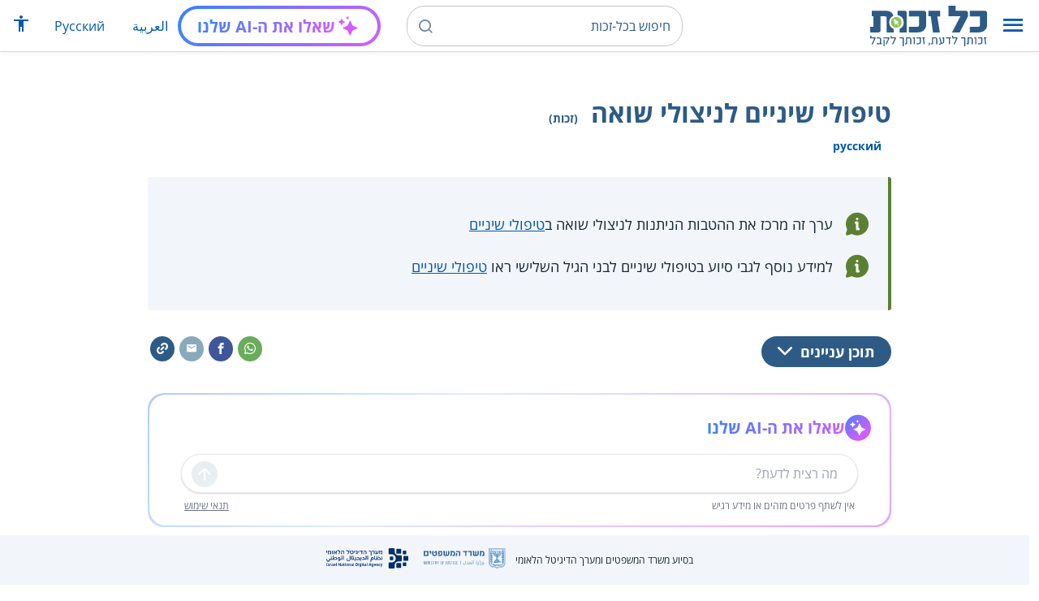

--- FILE ---
content_type: text/html; charset=UTF-8
request_url: https://www.kolzchut.org.il/he/%D7%98%D7%99%D7%A4%D7%95%D7%9C%D7%99_%D7%A9%D7%99%D7%A0%D7%99%D7%99%D7%9D_%D7%9C%D7%A0%D7%99%D7%A6%D7%95%D7%9C%D7%99_%D7%A9%D7%95%D7%90%D7%94
body_size: 13991
content:
<!DOCTYPE html>
<html class="client-nojs" lang="he" dir="rtl">
<head>
<meta charset="UTF-8"/>
<title>טיפולי שיניים לניצולי שואה (זכות) – כל-זכות</title>
<script>document.documentElement.className="client-js";RLCONF={"wgBreakFrames":!0,"wgSeparatorTransformTable":["",""],"wgDigitTransformTable":["",""],"wgDefaultDateFormat":"dmy","wgMonthNames":["","ינואר","פברואר","מרץ","אפריל","מאי","יוני","יולי","אוגוסט","ספטמבר","אוקטובר","נובמבר","דצמבר"],"wgRequestId":"51d35dcdc604e368261a6f41","wgCSPNonce":!1,"wgCanonicalNamespace":"","wgCanonicalSpecialPageName":!1,"wgNamespaceNumber":0,"wgPageName":"טיפולי_שיניים_לניצולי_שואה","wgTitle":"טיפולי שיניים לניצולי שואה","wgCurRevisionId":571648,"wgRevisionId":571648,"wgArticleId":10965,"wgIsArticle":!0,"wgIsRedirect":!1,"wgAction":"view","wgUserName":null,"wgUserGroups":["*"],"wgCategories":["חסר דגש ממשל","זכויות","זכויות ניצולי שואה","טיפולי שיניים","זיקנה והזדקנות","בריאות ומחלות"],"wgPageContentLanguage":"he",
"wgPageContentModel":"wikitext","wgRelevantPageName":"טיפולי_שיניים_לניצולי_שואה","wgRelevantArticleId":10965,"wgIsProbablyEditable":!1,"wgRelevantPageIsProbablyEditable":!1,"wgRestrictionEdit":[],"wgRestrictionMove":[],"egMapsScriptPath":"/w/he/extensions/Maps/","egMapsDebugJS":!1,"egMapsAvailableServices":["leaflet","googlemaps3"],"egMapsLeafletLayersApiKeys":{"MapBox":"","MapQuestOpen":"","Thunderforest":"","GeoportailFrance":""},"wgWrCanonicalTitle":"טיפולי שיניים לניצולי שואה","wgIsMobile":!1,"wgMobileDetectDeviceType":"desktop","wgPopupsReferencePreviews":!1,"wgPopupsConflictsWithNavPopupGadget":!1,"wgLanguageLinks":{"en":{"title":"Dental Care for Holocaust Survivors","url":"https://www.kolzchut.org.il/en/Dental_Care_for_Holocaust_Survivors"},"ru":{"title":"Стоматологические услуги для переживших Холокост","url":
"https://www.kolzchut.org.il/ru/%D0%A1%D1%82%D0%BE%D0%BC%D0%B0%D1%82%D0%BE%D0%BB%D0%BE%D0%B3%D0%B8%D1%87%D0%B5%D1%81%D0%BA%D0%B8%D0%B5_%D1%83%D1%81%D0%BB%D1%83%D0%B3%D0%B8_%D0%B4%D0%BB%D1%8F_%D0%BF%D0%B5%D1%80%D0%B5%D0%B6%D0%B8%D0%B2%D1%88%D0%B8%D1%85_%D0%A5%D0%BE%D0%BB%D0%BE%D0%BA%D0%BE%D1%81%D1%82"}},"wgVisibleCategories":["זכויות","זכויות_ניצולי_שואה","טיפולי_שיניים","זיקנה_והזדקנות","בריאות_ומחלות"],"wgCargoDefaultQueryLimit":100,"wgCargoMapClusteringMinimum":80,"wgCargoMonthNames":["ינואר","פברואר","מרץ","אפריל","מאי","יוני","יולי","אוגוסט","ספטמבר","אוקטובר","נובמבר","דצמבר"],"wgCargoMonthNamesShort":["ינו'","פבר'","מרץ","אפר'","מאי","יוני","יולי","אוג'","ספט'","אוק'","נוב'","דצמ'"],"wgCargoWeekDays":["ראשון","שני","שלישי","רביעי","חמישי","שישי","שבת"],"wgCargoWeekDaysShort":["א'","ב'","ג'",
"ד'","ה'","ו'","ש'"],"wgPageFormsTargetName":null,"wgPageFormsAutocompleteValues":[],"wgPageFormsAutocompleteOnAllChars":!0,"wgPageFormsFieldProperties":[],"wgPageFormsCargoFields":[],"wgPageFormsDependentFields":[],"wgPageFormsCalendarValues":[],"wgPageFormsCalendarParams":[],"wgPageFormsCalendarHTML":null,"wgPageFormsGridValues":[],"wgPageFormsGridParams":[],"wgPageFormsContLangYes":null,"wgPageFormsContLangNo":null,"wgPageFormsContLangMonths":[],"wgPageFormsHeightForMinimizingInstances":800,"wgPageFormsShowOnSelect":[],"wgPageFormsScriptPath":"/w/he/extensions/PageForms","edgValues":null,"wgPageFormsEDSettings":null,"wgAmericanDates":!1,"wgArticleType":"right","wgArticleContentArea":"זכויות ניצולי שואה"};RLSTATE={"site.styles":"ready","noscript":"ready","user.styles":"ready","user":"ready","user.options":"loading","ext.kzHelp.styles":"ready","skins.cassandra.logo":"ready","skins.cassandra.styles":"ready","skins.cassandra.fontawesome":"ready",
"skins.cassandra.openSans":"ready"};RLPAGEMODULES=["ext.smw.tooltips","smw.entityexaminer","site","mediawiki.page.startup","mediawiki.page.ready","skins.cassandra.js","bootstrap.dropdown","ext.discovery","ext.gadget.CityRightsWelcome","ext.gadget.previewTab","ext.accessibilityToolbar","ext.articleRanking","ext.popups","ext.wrGoogleSearch.general","ext.surveyGizmo","ext.googleTagManager.eventTracking","ext.KZChangeRequest.button","ext.KZChatbot.launcher"];</script>
<script>(RLQ=window.RLQ||[]).push(function(){mw.loader.implement("user.options@1hzgi",function($,jQuery,require,module){/*@nomin*/mw.user.tokens.set({"patrolToken":"+\\","watchToken":"+\\","csrfToken":"+\\"});mw.user.options.set({"variant":"he"});
});});</script>
<link rel="stylesheet" href="/w/he/load.php?lang=he&amp;modules=ext.kzHelp.styles%7Cskins.cassandra.fontawesome%2Clogo%2CopenSans%2Cstyles&amp;only=styles&amp;skin=cassandra"/>
<script async="" src="/w/he/load.php?lang=he&amp;modules=startup&amp;only=scripts&amp;raw=1&amp;skin=cassandra"></script>
<style>#mw-indicator-mw-helplink {display:none;}</style>
<meta name="generator" content="MediaWiki 1.35.14"/>
<meta name="viewport" content="width=device-width, initial-scale=1, shrink-to-fit=no"/>
<link rel="alternate" type="application/rdf+xml" title="טיפולי שיניים לניצולי שואה" href="/w/he/index.php?title=%D7%9E%D7%99%D7%95%D7%97%D7%93:%D7%99%D7%99%D7%A6%D7%95%D7%A8_RDF/%D7%98%D7%99%D7%A4%D7%95%D7%9C%D7%99_%D7%A9%D7%99%D7%A0%D7%99%D7%99%D7%9D_%D7%9C%D7%A0%D7%99%D7%A6%D7%95%D7%9C%D7%99_%D7%A9%D7%95%D7%90%D7%94&amp;xmlmime=rdf"/>
<link rel="alternate" hreflang="en" href="https://www.kolzchut.org.il/en/Dental_Care_for_Holocaust_Survivors"/>
<link rel="alternate" hreflang="ru" href="https://www.kolzchut.org.il/ru/Стоматологические_услуги_для_переживших_Холокост"/>
<link rel="alternate" hreflang="he" href="https://www.kolzchut.org.il/he/טיפולי_שיניים_לניצולי_שואה"/>
<link rel="apple-touch-icon" href="/apple-touch-icon.png"/>
<link rel="shortcut icon" href="/favicon.ico"/>
<link rel="search" type="application/opensearchdescription+xml" href="/w/he/opensearch_desc.php" title="כל-זכות (he)"/>
<link rel="EditURI" type="application/rsd+xml" href="https://www.kolzchut.org.il/w/he/api.php?action=rsd"/>
<link rel="license" href="/he/%D7%9B%D7%9C-%D7%96%D7%9B%D7%95%D7%AA:%D7%94%D7%91%D7%94%D7%A8%D7%94_%D7%9E%D7%A9%D7%A4%D7%98%D7%99%D7%AA"/>
<link rel="icon" href="/favicon.svg" sizes="any" type="image/svg+xml"/>
<link rel="icon" href="/favicon.ico" sizes="16x16 24x24 32x32 48x48" type="image/vnd.microsoft.icon"/>
	<meta property="og:type" content="article"/>

	<meta property="og:site_name" content="כל-זכות"/>

	<meta property="og:title" content="טיפולי שיניים לניצולי שואה"/>

	<meta property="og:image" content="https://www.kolzchut.org.il/logos/logo3.1.he.2-lines-for-social-media.blue.200x200px.png"/>

	<meta property="og:url" content="https://www.kolzchut.org.il/he/%D7%98%D7%99%D7%A4%D7%95%D7%9C%D7%99_%D7%A9%D7%99%D7%A0%D7%99%D7%99%D7%9D_%D7%9C%D7%A0%D7%99%D7%A6%D7%95%D7%9C%D7%99_%D7%A9%D7%95%D7%90%D7%94"/>

	<meta property="fb:app_id" content="267708903325317"/>

<script>window.dataLayer = window.dataLayer || [];window.dataLayer.push( {"articleContentArea":"\u05d6\u05db\u05d5\u05d9\u05d5\u05ea \u05e0\u05d9\u05e6\u05d5\u05dc\u05d9 \u05e9\u05d5\u05d0\u05d4","articleType":"right","articleTypeInHebrewPlural":"\u05d6\u05db\u05d5\u05d9\u05d5\u05ea"} );</script><!-- Google Tag Manager - ID GTM-5RW23CL -->
<script>(function(w,d,s,l,i){w[l]=w[l]||[];w[l].push({'gtm.start':
new Date().getTime(),event:'gtm.js'});var f=d.getElementsByTagName(s)[0],
j=d.createElement(s),dl=l!='dataLayer'?'&l='+l:'';j.async=true;j.src=
'https://www.googletagmanager.com/gtm.js?id='+i+dl;f.parentNode.insertBefore(j,f);
})(window,document,'script','dataLayer','GTM-5RW23CL');</script>
<!-- End Google Tag Manager (GTM-5RW23CL) -->
<!-- Google Tag Manager - ID GTM-PQXKP2S -->
<script>(function(w,d,s,l,i){w[l]=w[l]||[];w[l].push({'gtm.start':
new Date().getTime(),event:'gtm.js'});var f=d.getElementsByTagName(s)[0],
j=d.createElement(s),dl=l!='dataLayer'?'&l='+l:'';j.async=true;j.src=
'https://www.googletagmanager.com/gtm.js?id='+i+dl;f.parentNode.insertBefore(j,f);
})(window,document,'script','dataLayer','GTM-PQXKP2S');</script>
<!-- End Google Tag Manager (GTM-PQXKP2S) -->

<!--[if lt IE 9]><script src="/w/he/resources/lib/html5shiv/html5shiv.js"></script><![endif]-->
</head>
<body class="mediawiki rtl sitedir-rtl mw-hide-empty-elt ns-0 ns-subject page-טיפולי_שיניים_לניצולי_שואה rootpage-טיפולי_שיניים_לניצולי_שואה skin-cassandra action-view user-logged-out site-lang-he article-type-right">		<header class="navbar">
			<div class="header-content">
				<div class="nav-control-buttons hidden-print">
										<a href="#" aria-controls="site-navigation" role="button" class="show-menu"
					   title="תפריט" aria-label="תפריט">
						<i class="kzi kzi-menu"></i>
					</a>
										<a  href="#" aria-controls="site-navigation" role="button" class="hide-menu"
						title="סגירה" aria-label="סגירה">
						<i class="kzi kzi-clear"></i>
					</a>
				</div>
				<a id="p-logo" class="mw-wiki-logo"
				   href="/he/%D7%A2%D7%9E%D7%95%D7%93_%D7%A8%D7%90%D7%A9%D7%99"
					 title="לדף הבית של כל-זכות [z]" accesskey="z" aria-label="לדף הבית של כל-זכות"
				></a>
				<div class="navbar-widgets hidden-print">
					<div class="search-block desktop">
						<form class="form-search" role="search" action="/w/he/index.php"><input title="‏חיפוש בכל-זכות‏ [f]" placeholder="‏חיפוש בכל-זכות‏" class="mw-searchInput" required="" type="search" accesskey="f" name="search"/><a class="kzi kzi-search" title="חיפוש" role="button" aria-label="חיפוש"></a><input type="hidden" value="מיוחד:חיפוש" name="title"/></form>					</div>
					<div class="search-block mobile">
						<form class="form-search" role="search" action="/w/he/index.php"><input title="‏חיפוש בכל-זכות‏ [f]" placeholder="חיפוש" class="mw-searchInput" required="" type="search" accesskey="f" name="search"/><a class="kzi kzi-search" title="חיפוש" role="button" aria-label="חיפוש"></a><input type="hidden" value="מיוחד:חיפוש" name="title"/></form>					</div>
					<div id="chat-button"></div>
					<div class="sister-sites">
						<ul class="list-inline"><li class="sistersite-link sistersite-ar"><a href="/ar/" lang="ar" class="sistersite-link sistersite-ar">العربية</a></li><li class="sistersite-link sistersite-ru"><a href="/ru/" lang="ru" class="sistersite-link sistersite-ru">Русский</a></li></ul>
					</div>
										<div class="accessibility dropdown">
						<a href="#" class="dropdown-toggle" data-toggle="dropdown"
						   aria-haspopup="true" aria-expanded="false"
						   aria-label="הצגת תפריט נגישות"
						   title="הצגת תפריט נגישות"
						>
							<i aria-hidden="true" class="kzi kzi-accessibility"></i>
						</a>
						<!-- dropdown-menu-right prevents the menu from passing the edge -->
						<div class="dropdown-menu dropdown-menu-right">
							<div class="accessibility-menu">
<div id="real-accessability-body" class="panel panel-default">
	<div class="panel-heading">
		<button type="button" class="close" data-dismiss="modal" aria-label="סגירה" title="סגירה">&times;</button>
		<h2 class="panel-title">תפריט נגישות</h2>
	</div>
	<div class="real-accessability-actions list-group">
		<button type="button" class="list-group-item" id="real-accessability-biggerFont" data-action="bigger_font">
			<span class="fa fa-fw fa-plus" aria-hidden="true"></span>
			<span>הגדלת טקסט</span>
		</button>
		<button type="button" class="list-group-item disabled" id="real-accessability-smallerFont" data-action="smaller_font">
			<span class="fa fa-fw fa-minus" aria-hidden="true"></span>
			<span>הקטנת טקסט</span>
		</button>
		<button type="button" class="list-group-item real-accessability-effect" id="real-accessability-high-contrast" data-action="high_contrast_filter" data-filter="contrast">
			<span class="fa fa-fw fa-sun-o" aria-hidden="true"></span>
			<span>ניגודיות צבעים גבוהה</span>
		</button>
		<button type="button" class="list-group-item real-accessability-effect" id="real-accessability-invert" data-action="invert_filter" data-filter="invert">
			<span class="fa fa-fw fa-adjust" aria-hidden="true"></span>
			<span>היפוך צבעים</span>
		</button>
		<button type="button" class="list-group-item real-accessability-effect" id="real-accessability-grayscale" data-action="grayscale_filter" data-filter="greyscale">
			<span class="fa fa-fw fa-tint" aria-hidden="true"></span>
			<span>גווני אפור</span>
		</button>
		<button type="button" class="list-group-item" id="real-accessability-linkHighlight" data-action="link_highlight">
			<span class="fa fa-fw fa-underline" aria-hidden="true"></span>
			<span>הדגשת קישורים</span>
		</button>
		<button type="button" class="list-group-item" id="real-accessability-reset" data-action="reset">
			<span class="fa fa-fw fa-undo" aria-hidden="true"></span>
			<span>איפוס ההגדרות</span>
		</button>
	</div>
		<div class="panel-footer" id="real-accessability-statement"><a href="/he/%D7%9B%D7%9C-%D7%96%D7%9B%D7%95%D7%AA:%D7%A0%D7%92%D7%99%D7%A9%D7%95%D7%AA">הצהרת נגישות</a></div>
</div>
</div>
						</div>
					</div>
														</div>
				<nav class="site-navigation hidden-print">
					<ul><li class="kz-nav-home"><a href="/he/%D7%A2%D7%9E%D7%95%D7%93_%D7%A8%D7%90%D7%A9%D7%99">דף הבית</a></li><li class="kz-nav-guides"><a href="/he/%D7%9E%D7%93%D7%A8%D7%99%D7%9B%D7%99%D7%9D_%D7%95%D7%96%D7%9B%D7%95%D7%AA%D7%95%D7%A0%D7%99%D7%9D">מדריכים וזכותונים</a></li><li class="kz-nav-updates"><a href="/he/%D7%9B%D7%9C-%D7%96%D7%9B%D7%95%D7%AA:%D7%A2%D7%93%D7%9B%D7%95%D7%A0%D7%99%D7%9D_%D7%90%D7%97%D7%A8%D7%95%D7%A0%D7%99%D7%9D">עדכונים אחרונים</a></li><li class="kz-nav-blog"><a href="http://blog.kolzchut.org.il">בלוג</a></li><li class="kz-nav-about"><a href="/he/%D7%9B%D7%9C-%D7%96%D7%9B%D7%95%D7%AA:%D7%90%D7%95%D7%93%D7%95%D7%AA_%D7%94%D7%9E%D7%99%D7%96%D7%9D">אודותינו</a></li><li class="kz-nav-help"><a href="/he/%D7%A2%D7%96%D7%A8%D7%94:%D7%9E%D7%93%D7%A8%D7%99%D7%9A_%D7%9C%D7%9E%D7%A9%D7%AA%D7%9E%D7%A9">עזרה</a></li><li class="kz-nav-login"><a href="/w/he/index.php?title=%D7%9E%D7%99%D7%95%D7%97%D7%93:%D7%9B%D7%A0%D7%99%D7%A1%D7%AA_%D7%9E%D7%A9%D7%AA%D7%9E%D7%A9&amp;returnto=%D7%98%D7%99%D7%A4%D7%95%D7%9C%D7%99+%D7%A9%D7%99%D7%A0%D7%99%D7%99%D7%9D+%D7%9C%D7%A0%D7%99%D7%A6%D7%95%D7%9C%D7%99+%D7%A9%D7%95%D7%90%D7%94" class="user-login">כניסה לצוות האתר</a></li><li class="sistersite-link sistersite-ar"><a href="/ar/" lang="ar" class="sistersite-link sistersite-ar">العربية</a></li><li class="sistersite-link sistersite-ru"><a href="/ru/" lang="ru" class="sistersite-link sistersite-ru">Русский</a></li></ul>				</nav>
			</div>
		</header>
		<main id="content" class="mw-body">
			<header class="page-header">
				<div class="wrapper wrapper-sm">
								<div class="mw-indicators mw-body-content">
<div id="mw-indicator-smw-entity-examiner" class="mw-indicator"><div class="smw-entity-examiner smw-indicator-vertical-bar-loader" data-subject="טיפולי_שיניים_לניצולי_שואה#0##" data-dir="rtl" data-uselang="" title="הרצת הבוחן ברקע"></div></div>
</div>
				<div class="page-title">
					<h1 id="firstHeading" class="firstHeading"
						lang="he">טיפולי שיניים לניצולי שואה<span class="article-type"> (זכות)</span></h1>
				</div>

									<div class="title-options">
					<div class="trinity-tts-icon-player-button-wrapper tts-toggle" title="הקשיבו לדף זה באמצעות הקראה קולית">
	<script>
		const scriptEl = document.createElement('script');
		scriptEl.setAttribute('fetchpriority', 'high');
		scriptEl.setAttribute('charset', 'UTF-8');
		const scriptURL = new URL('https://trinitymedia.ai/player/trinity/2900016389/?playerType=icon-expandable');
		scriptURL.searchParams.set('pageURL', window.location.href);
		scriptEl.src = scriptURL.toString();
		document.currentScript.parentNode.insertBefore(scriptEl, document.currentScript);
	</script>
</div><div class="title-language-links"><ul class="list-unstyled list-inline"><li class="interlanguage-link interwiki-ru"><a href="https://www.kolzchut.org.il/ru/%D0%A1%D1%82%D0%BE%D0%BC%D0%B0%D1%82%D0%BE%D0%BB%D0%BE%D0%B3%D0%B8%D1%87%D0%B5%D1%81%D0%BA%D0%B8%D0%B5_%D1%83%D1%81%D0%BB%D1%83%D0%B3%D0%B8_%D0%B4%D0%BB%D1%8F_%D0%BF%D0%B5%D1%80%D0%B5%D0%B6%D0%B8%D0%B2%D1%88%D0%B8%D1%85_%D0%A5%D0%BE%D0%BB%D0%BE%D0%BA%D0%BE%D1%81%D1%82" title="Стоматологические услуги для переживших Холокост – רוסית" lang="ru" class="interlanguage-link interwiki-ru">русский</a></li></ul></div>					</div>
				
																<div class="trinity-tts-placeholder-icon-player">
					<!-- player will be rendered here -->
				</div>
			</div>
			</header>
						<article id="bodyContent" class="wrapper wrapper-sm" role="main">
				<div id="mw-content-text" lang="he" dir="rtl" class="mw-content-rtl"><div class="mw-parser-output"><div class="article-intro clearfix">
<div class="article-summary intro-box-wrapper"><div class="intro-box"><div class="header"></div><div class="intro-box-content">
<div class="emphasis-list">
<div class="emphasis-item emphasis-type-info">
<div class="emphasis-item-icon rs_skip" title="מידע כללי"></div> 
<div class="emphasis-item-text">ערך זה מרכז את ההטבות הניתנות לניצולי שואה ב<a href="/he/%D7%98%D7%99%D7%A4%D7%95%D7%9C%D7%99_%D7%A9%D7%99%D7%A0%D7%99%D7%99%D7%9D" title="טיפולי שיניים">טיפולי שיניים</a></div>
</div>
<div class="emphasis-item emphasis-type-info">
<div class="emphasis-item-icon rs_skip" title="מידע כללי"></div> 
<div class="emphasis-item-text">למידע נוסף לגבי סיוע בטיפולי שיניים לבני הגיל השלישי ראו <a href="/he/%D7%98%D7%99%D7%A4%D7%95%D7%9C%D7%99_%D7%A9%D7%99%D7%A0%D7%99%D7%99%D7%9D" title="טיפולי שיניים">טיפולי שיניים</a></div>
</div>
</div>
</div></div></div>
</div><div class="toc-box noprint rs_skip"><div class="share-links"><a href="https://api.whatsapp.com/send?text=https%3A%2F%2Fwww.kolzchut.org.il%2Fhe%2F%D7%98%D7%99%D7%A4%D7%95%D7%9C%D7%99_%D7%A9%D7%99%D7%A0%D7%99%D7%99%D7%9D_%D7%9C%D7%A0%D7%99%D7%A6%D7%95%D7%9C%D7%99_%D7%A9%D7%95%D7%90%D7%94" class="whatsapp" data-service="whatsapp" role="button" aria-label="שתפו בווטסאפ" title="שתפו בווטסאפ"><i aria-hidden="true" class="kzi kzi-whatsapp"></i></a><a href="https://www.facebook.com/sharer/sharer.php?u=https%3A%2F%2Fwww.kolzchut.org.il%2Fhe%2F%D7%98%D7%99%D7%A4%D7%95%D7%9C%D7%99_%D7%A9%D7%99%D7%A0%D7%99%D7%99%D7%9D_%D7%9C%D7%A0%D7%99%D7%A6%D7%95%D7%9C%D7%99_%D7%A9%D7%95%D7%90%D7%94" class="facebook" data-service="facebook" role="button" aria-label="שתפו בפייסבוק" title="שתפו בפייסבוק"><i aria-hidden="true" class="kzi kzi-facebook"></i></a><a href="mailto:?subject=%D7%98%D7%99%D7%A4%D7%95%D7%9C%D7%99%20%D7%A9%D7%99%D7%A0%D7%99%D7%99%D7%9D%20%D7%9C%D7%A0%D7%99%D7%A6%D7%95%D7%9C%D7%99%20%D7%A9%D7%95%D7%90%D7%94&amp;body=https%3A%2F%2Fwww.kolzchut.org.il%2Fhe%2F%D7%98%D7%99%D7%A4%D7%95%D7%9C%D7%99_%D7%A9%D7%99%D7%A0%D7%99%D7%99%D7%9D_%D7%9C%D7%A0%D7%99%D7%A6%D7%95%D7%9C%D7%99_%D7%A9%D7%95%D7%90%D7%94" class="email" data-service="email" role="button" aria-label="שתפו בדוא&quot;ל" title="שתפו בדוא&quot;ל"><i aria-hidden="true" class="kzi kzi-email"></i></a><a class="link" data-service="link" role="button" aria-label="שתפו קישור" title="שתפו קישור" data-clipboard-text="https://www.kolzchut.org.il/he/טיפולי_שיניים_לניצולי_שואה"><i aria-hidden="true" class="kzi kzi-link"></i></a></div>
<div class="toc-title"><a class="toggle btn btn-blue" aria-expanded="false" aria-controls=""><span class="btn-text">תוכן עניינים</span><i class="kzi kzi-chevron-down" aria-hidden="true"></i></a></div></div><div id="chat-section"></div>
<div class="kolsherut-links-section green-border-box-with-icon pagequality-ignore">
	<div class="icon-wrapper"><i aria-hidden="true" class="kzi kzi-article-tip"></i></div>
	<div class="body">
		<div class="header">ניתן למצוא שירותי סיוע ותמיכה שעשויים להיות רלוונטיים עבורך באתר 'כל שירות':</div>
<p>		<a class="kolsherut-link" href="https://www.kolsherut.org.il/s/ניצולי_שואה?utm_source=www.kolzchut.org.il%2Fhe%2F&amp;utm_medium=website&amp;utm_campaign=20.61" target="_blank">שירותים עבור ניצולי שואה</a>
</p>
	</div>
</div>
<h2><span id="מי_זכאי?"></span><span class="mw-headline" id=".D7.9E.D7.99_.D7.96.D7.9B.D7.90.D7.99.3F">מי זכאי?</span></h2>
<ul><li>ניצולי שואה המקבלים קצבה זכאים להטבות הבאות בטיפולי שיניים (בנוסף להטבות שהם זכאים להן כבני הגיל השלישי):
<ul><li><a href="/he/%D7%98%D7%99%D7%A4%D7%95%D7%9C%D7%99_%D7%A9%D7%99%D7%A0%D7%99%D7%99%D7%9D_%D7%9C%D7%A0%D7%9B%D7%99_%D7%94%D7%9E%D7%9C%D7%97%D7%9E%D7%94_%D7%91%D7%A0%D7%90%D7%A6%D7%99%D7%9D_%D7%95%D7%A0%D7%9B%D7%99_%D7%A8%D7%93%D7%99%D7%A4%D7%95%D7%AA_%D7%94%D7%A0%D7%90%D7%A6%D7%99%D7%9D" title="טיפולי שיניים לנכי המלחמה בנאצים ונכי רדיפות הנאצים">טיפולי שיניים לנכי המלחמה בנאצים ונכי רדיפות הנאצים</a></li>
<li><a href="/he/%D7%94%D7%9C%D7%95%D7%95%D7%90%D7%95%D7%AA_%D7%9C%D7%A0%D7%99%D7%A6%D7%95%D7%9C%D7%99_%D7%A9%D7%95%D7%90%D7%94_%D7%95%D7%9C%D7%A0%D7%9B%D7%99_%D7%94%D7%9E%D7%9C%D7%97%D7%9E%D7%94_%D7%91%D7%A0%D7%90%D7%A6%D7%99%D7%9D" title="הלוואות לניצולי שואה ולנכי המלחמה בנאצים">הלוואות לניצולי שואה ולנכי המלחמה בנאצים</a></li>
<li><a href="/he/%D7%94%D7%97%D7%96%D7%A8_%D7%94%D7%95%D7%A6%D7%90%D7%95%D7%AA_%D7%A8%D7%A4%D7%95%D7%90%D7%99%D7%95%D7%AA_%D7%9C%D7%A0%D7%99%D7%A6%D7%95%D7%9C%D7%99_%D7%A9%D7%95%D7%90%D7%94_%D7%9E%D7%A8%D7%A9%D7%95%D7%AA_%D7%94%D7%A4%D7%99%D7%A6%D7%95%D7%99%D7%99%D7%9D_%D7%94%D7%92%D7%A8%D7%9E%D7%A0%D7%99%D7%AA" title="החזר הוצאות רפואיות לניצולי שואה מרשות הפיצויים הגרמנית">החזר הוצאות רפואיות לניצולי שואה מרשות הפיצויים הגרמנית</a></li>
<li><a href="/he/%D7%A1%D7%99%D7%95%D7%A2_%D7%9C%D7%A0%D7%99%D7%A6%D7%95%D7%9C%D7%99_%D7%A9%D7%95%D7%90%D7%94_%D7%9E%D7%98%D7%A2%D7%9D_%D7%A7%D7%A8%D7%9F_%D7%94%D7%97%D7%99%D7%A8%D7%95%D7%9D_%D7%A9%D7%9C_%D7%90%D7%A8%D7%92%D7%95%D7%9F_%22%D7%9C%D7%AA%D7%AA%22" title="סיוע לניצולי שואה מטעם קרן החירום של ארגון &quot;לתת&quot;">סיוע מטעם קרן החירום של ארגון "לתת"</a></li>
<li><a href="/he/%D7%98%D7%99%D7%A4%D7%95%D7%9C%D7%99_%D7%A9%D7%99%D7%A0%D7%99%D7%99%D7%9D_%D7%9E%D7%98%D7%A2%D7%9D_%D7%94%D7%A7%D7%A8%D7%9F_%D7%9C%D7%A8%D7%95%D7%95%D7%97%D7%94_%D7%9C%D7%A0%D7%99%D7%A6%D7%95%D7%9C%D7%99_%D7%A9%D7%95%D7%90%D7%94_%D7%A0%D7%96%D7%A7%D7%A7%D7%99%D7%9D" title="טיפולי שיניים מטעם הקרן לרווחה לניצולי שואה נזקקים">טיפולי שיניים מטעם הקרן לרווחה לניצולי שואה נזקקים</a></li>
<li><a href="/he/%D7%A4%D7%98%D7%95%D7%A8_%D7%9E%D7%AA%D7%A9%D7%9C%D7%95%D7%9D_%D7%94%D7%A9%D7%AA%D7%AA%D7%A4%D7%95%D7%AA_%D7%A2%D7%A6%D7%9E%D7%99%D7%AA_%D7%A2%D7%91%D7%95%D7%A8_%D7%98%D7%99%D7%A4%D7%95%D7%9C%D7%99_%D7%A9%D7%99%D7%A0%D7%99%D7%99%D7%9D_%D7%9C%D7%A0%D7%99%D7%A6%D7%95%D7%9C%D7%99_%D7%A9%D7%95%D7%90%D7%94_%D7%94%D7%9E%D7%91%D7%95%D7%98%D7%97%D7%99%D7%9D_%D7%91%D7%A7%D7%95%D7%A4%D7%AA_%D7%97%D7%95%D7%9C%D7%99%D7%9D_%D7%9B%D7%9C%D7%9C%D7%99%D7%AA" title="פטור מתשלום השתתפות עצמית עבור טיפולי שיניים לניצולי שואה המבוטחים בקופת חולים כללית">פטור מתשלום השתתפות עצמית עבור טיפולי שיניים לניצולי שואה המבוטחים בקופת חולים כללית</a></li></ul></li>
<li>למידע נוסף לגבי סיוע בטיפולי שיניים לבני הגיל השלישי ראו בפורטל <a href="/he/%D7%98%D7%99%D7%A4%D7%95%D7%9C%D7%99_%D7%A9%D7%99%D7%A0%D7%99%D7%99%D7%9D" title="טיפולי שיניים">טיפולי שיניים</a>.</li></ul>
<div class="article-see-also blue-box"><div class="header">ראו גם</div><ul class="list-plain list-with-arrows"><li class="see-also-item"><a href="/he/%D7%96%D7%9B%D7%95%D7%99%D7%95%D7%AA_%D7%A0%D7%99%D7%A6%D7%95%D7%9C%D7%99_%D7%A9%D7%95%D7%90%D7%94" title="זכויות ניצולי שואה">זכויות ניצולי שואה</a></li><li class="see-also-item"><a href="/he/%D7%91%D7%A8%D7%99%D7%90%D7%95%D7%AA_%D7%91%D7%92%D7%99%D7%9C_%D7%94%D7%A9%D7%9C%D7%99%D7%A9%D7%99" title="בריאות בגיל השלישי">בריאות בגיל השלישי</a></li><li class="see-also-item"><a href="/he/%D7%96%D7%99%D7%A7%D7%A0%D7%94_%D7%95%D7%94%D7%96%D7%93%D7%A7%D7%A0%D7%95%D7%AA" title="זיקנה והזדקנות">זיקנה והזדקנות</a></li></ul></div>
<h2><span id="גורמים_מסייעים"></span><span class="mw-headline" id=".D7.92.D7.95.D7.A8.D7.9E.D7.99.D7.9D_.D7.9E.D7.A1.D7.99.D7.99.D7.A2.D7.99.D7.9D">גורמים מסייעים</span></h2>
<div id="helpme-section" class="help-wrapper-all pagequality-ignore">
<h3><span id="מוקדים_ממשלתיים"></span><span class="mw-headline" id=".D7.9E.D7.95.D7.A7.D7.93.D7.99.D7.9D_.D7.9E.D7.9E.D7.A9.D7.9C.D7.AA.D7.99.D7.99.D7.9D">מוקדים ממשלתיים</span></h3>
<div class="national-centers"><table class="kz-help-table plainlinks"><tbody><tr><th>שם</th><th>אתר</th><th>דוא&quot;ל</th><th><span class="hidden-xs">טלפון</span><span class="visible-xs">טל&#39;</span></th></tr><tr><td class="help-name"><a href="/he/%D7%94%D7%A8%D7%A9%D7%95%D7%AA_%D7%9C%D7%96%D7%9B%D7%95%D7%99%D7%95%D7%AA_%D7%A0%D7%99%D7%A6%D7%95%D7%9C%D7%99_%D7%94%D7%A9%D7%95%D7%90%D7%94">הרשות לזכויות ניצולי השואה</a> </td><td class="help-site"><a href="https://www.gov.il/he/Departments/holocaust-survivors-rights" target="_blank" aria-label="למעבר לאתר חיצוני" title="למעבר לאתר חיצוני"><span class="fa-stack" aria-hidden="true">                      <i class="fa fa-circle fa-stack-2x"></i>                      <i class="fa kzi kzi-link fa-inverse fa-stack-1x"></i>                    </span><span class="text visible-xs-inline">אתר</span></a></td><td class="help-mail"></td><td class="help-phone"><div class="help-phone-btn"><i class="kzi kzi-phone" aria-hidden="true"></i><a class="phonenum" href="tel:*5105">*5105</a></div></td></tr><tr><td class="help-name"><a href="/he/%D7%9E%D7%95%D7%A7%D7%93_8840*_%D7%A9%D7%9C_%D7%90%D7%92%D7%A3_%D7%91%D7%9B%D7%99%D7%A8_%D7%90%D7%96%D7%A8%D7%97%D7%99%D7%9D_%D7%95%D7%AA%D7%99%D7%A7%D7%99%D7%9D">מוקד לאזרחים ותיקים</a> </td><td class="help-site"><a href="https://www.gov.il/he/service/senior_citizen_call_center_8840" target="_blank" aria-label="למעבר לאתר חיצוני" title="למעבר לאתר חיצוני"><span class="fa-stack" aria-hidden="true">                      <i class="fa fa-circle fa-stack-2x"></i>                      <i class="fa kzi kzi-link fa-inverse fa-stack-1x"></i>                    </span><span class="text visible-xs-inline">אתר</span></a></td><td class="help-mail"></td><td class="help-phone"><div class="help-phone-btn"><i class="kzi kzi-phone" aria-hidden="true"></i><a class="phonenum" href="tel:*8840">*8840</a></div></td></tr><tr><td class="help-name"><a href="/he/%D7%94%D7%9E%D7%95%D7%A1%D7%93_%D7%9C%D7%91%D7%99%D7%98%D7%95%D7%97_%D7%9C%D7%90%D7%95%D7%9E%D7%99">ביטוח לאומי</a> </td><td class="help-site"><a href="https://www.btl.gov.il/snifim/Pages/מוקד%20טלפוני%20ארצי.aspx" target="_blank" aria-label="למעבר לאתר חיצוני" title="למעבר לאתר חיצוני"><span class="fa-stack" aria-hidden="true">                      <i class="fa fa-circle fa-stack-2x"></i>                      <i class="fa kzi kzi-link fa-inverse fa-stack-1x"></i>                    </span><span class="text visible-xs-inline">אתר</span></a></td><td class="help-mail"></td><td class="help-phone"><div class="help-phone-btn"><i class="kzi kzi-phone" aria-hidden="true"></i><a class="phonenum" href="tel:*6050">*6050</a></div></td></tr><tr><td class="help-name"><a href="/he/%D7%A9%D7%99%22%D7%9C_-_%D7%A9%D7%99%D7%A8%D7%95%D7%AA_%D7%99%D7%99%D7%A2%D7%95%D7%A5_%D7%9C%D7%90%D7%96%D7%A8%D7%97">שי&quot;ל</a> </td><td class="help-site"><a href="https://www.gov.il/he/pages/molsa-shill-guide" target="_blank" aria-label="למעבר לאתר חיצוני" title="למעבר לאתר חיצוני"><span class="fa-stack" aria-hidden="true">                      <i class="fa fa-circle fa-stack-2x"></i>                      <i class="fa kzi kzi-link fa-inverse fa-stack-1x"></i>                    </span><span class="text visible-xs-inline">אתר</span></a></td><td class="help-mail"></td><td class="help-phone"><div class="help-phone-btn"><i class="kzi kzi-phone" aria-hidden="true"></i><a class="phonenum" href="tel:118">118</a></div></td></tr><tr><td class="help-name"><a href="/he/%D7%9E%D7%95%D7%A7%D7%93_%D7%9E%D7%A2%D7%A0%D7%94_%D7%9E%D7%9E%D7%A9%D7%9C%D7%AA%D7%99_%D7%9E%D7%A8%D7%9B%D7%96%D7%99">מענה ממשלתי מרכזי</a> </td><td class="help-site"><a href="https://www.gov.il/he/Departments/central-government-call-center" target="_blank" aria-label="למעבר לאתר חיצוני" title="למעבר לאתר חיצוני"><span class="fa-stack" aria-hidden="true">                      <i class="fa fa-circle fa-stack-2x"></i>                      <i class="fa kzi kzi-link fa-inverse fa-stack-1x"></i>                    </span><span class="text visible-xs-inline">אתר</span></a></td><td class="help-mail"><a href="mailto:moked1299@mail.gov.il" target="_blank" aria-label="לשליחת דוא&quot;ל" title="לשליחת דוא&quot;ל"><i class="kzi kzi-email" aria-hidden="true"></i><span class="text visible-xs-inline">דוא&quot;ל</span></a></td><td class="help-phone"><div class="help-phone-btn"><i class="kzi kzi-phone" aria-hidden="true"></i><a class="phonenum" href="tel:1299">1299</a></div></td></tr></tbody></table></div></div>
<h3><span id="ארגוני_סיוע"></span><span class="mw-headline" id=".D7.90.D7.A8.D7.92.D7.95.D7.A0.D7.99_.D7.A1.D7.99.D7.95.D7.A2">ארגוני סיוע</span></h3>
<ul><li><a href="/he/%D7%96%D7%9B%D7%95%D7%99%D7%95%D7%AA_%D7%A0%D7%99%D7%A6%D7%95%D7%9C%D7%99_%D7%A9%D7%95%D7%90%D7%94/%D7%90%D7%A8%D7%92%D7%95%D7%A0%D7%99_%D7%A1%D7%99%D7%95%D7%A2" title="זכויות ניצולי שואה/ארגוני סיוע"> ראו ערך מורחב על ארגוני סיוע לניצולי השואה</a> - בישראל פועלים ארגונים, עמותות ומוסדות המסייעים לניצולי השואה. חלק מהארגונים פועלים במספר תחומי סיוע, וחלקם מתמקדים בנושא ספציפי. בדפי הארגונים המופיעים בערך המורחב, ניתן למצוא הסבר מפורט לגבי תחומי הפעילות של כל ארגון ואמצעי יצירת הקשר איתו.</li></ul>
<h3><span id="גורמי_ממשל"></span><span class="mw-headline" id=".D7.92.D7.95.D7.A8.D7.9E.D7.99_.D7.9E.D7.9E.D7.A9.D7.9C">גורמי ממשל</span></h3>
<table class="wikitable">

<tbody><tr>
<th>גורם ממשלתי</th>
<th>אתר אינטרנט</th>
<th>זכויות ותחומי אחריות
</th></tr>
<tr>
<td><a href="/he/%D7%94%D7%A8%D7%A9%D7%95%D7%AA_%D7%9C%D7%96%D7%9B%D7%95%D7%99%D7%95%D7%AA_%D7%A0%D7%99%D7%A6%D7%95%D7%9C%D7%99_%D7%94%D7%A9%D7%95%D7%90%D7%94" title="הרשות לזכויות ניצולי השואה">הרשות לזכויות ניצולי השואה  - טל' 5105*</a> <br />
<p><a href="/he/%D7%9E%D7%A8%D7%9B%D7%96_%D7%9E%D7%99%D7%93%D7%A2_%D7%A0%D7%99%D7%99%D7%93_%D7%A9%D7%9C_%D7%94%D7%A8%D7%A9%D7%95%D7%AA_%D7%9C%D7%96%D7%9B%D7%95%D7%99%D7%95%D7%AA_%D7%A0%D7%99%D7%A6%D7%95%D7%9C%D7%99_%D7%94%D7%A9%D7%95%D7%90%D7%94" title="מרכז מידע נייד של הרשות לזכויות ניצולי השואה">מרכז מידע נייד של הרשות לזכויות ניצולי השואה</a>
</p>
</td>
<td><a target="_blank" rel="noopener" class="external text" href="https://www.gov.il/he/Departments/holocaust-survivors-rights">אתר הרשות לזכויות ניצולי השואה</a>
</td>
<td>טיפול בניצולי שואה הזכאים לסיוע מכוח <a href="/he/%D7%97%D7%95%D7%A7_%D7%A0%D7%9B%D7%99_%D7%94%D7%9E%D7%9C%D7%97%D7%9E%D7%94_%D7%91%D7%A0%D7%90%D7%A6%D7%99%D7%9D" title="חוק נכי המלחמה בנאצים">חוק נכי המלחמה בנאצים</a>, מכוח <a href="/he/%D7%97%D7%95%D7%A7_%D7%A0%D7%9B%D7%99_%D7%A8%D7%93%D7%99%D7%A4%D7%95%D7%AA_%D7%94%D7%A0%D7%90%D7%A6%D7%99%D7%9D" title="חוק נכי רדיפות הנאצים">חוק נכי רדיפות הנאצים</a>, מכוח <a href="/he/%D7%97%D7%95%D7%A7_%D7%94%D7%94%D7%A1%D7%93%D7%A8%D7%99%D7%9D_2001-_%D7%AA%D7%99%D7%A7%D7%95%D7%9F_%D7%9C%D7%97%D7%95%D7%A7_%D7%A0%D7%9B%D7%99_%D7%A8%D7%93%D7%99%D7%A4%D7%95%D7%AA_%D7%94%D7%A0%D7%90%D7%A6%D7%99%D7%9D" title="חוק ההסדרים 2001- תיקון לחוק נכי רדיפות הנאצים">חוק ההסדרים 2001- תיקון לחוק נכי רדיפות הנאצים</a> ומכוח <a href="/he/%D7%97%D7%95%D7%A7_%D7%94%D7%98%D7%91%D7%95%D7%AA_%D7%9C%D7%A0%D7%99%D7%A6%D7%95%D7%9C%D7%99_%D7%A9%D7%95%D7%90%D7%94" title="חוק הטבות לניצולי שואה">חוק הטבות לניצולי שואה</a>
</td></tr>
<tr>
<td><a href="/he/%D7%94%D7%9C%D7%A9%D7%9B%D7%94_%D7%9C%D7%A2%D7%A0%D7%99%D7%99%D7%A0%D7%99_%D7%A4%D7%99%D7%A6%D7%95%D7%99%D7%99%D7%9D_%D7%90%D7%99%D7%A9%D7%99%D7%99%D7%9D_%D7%9E%D7%97%D7%95%22%D7%9C" title="הלשכה לענייני פיצויים אישיים מחו&quot;ל">הלשכה לענייני פיצויים אישיים מחו"ל (במשרד האוצר) - טל' ‎03-6234100</a>,מייל:  <span class="email" style="direction: ltr;"><a target="_blank" rel="noopener" class="external text" href="mailto:opc@mof.gov.il">opc@mof.gov.il</a></span>
</td>
<td><a target="_blank" rel="noopener" class="external text" href="https://www.gov.il/he/departments/Units/department_personal_damages">מידע באתר משרד האוצר</a>
</td>
<td>טיפול בזכויות ניצולי השואה, הוא מתן שירות ואמצעי קשר מול הרשויות הגרמניות עבור ניצולי השואה המקבלים תגמולים מכוח חוק הפיצויים הפדרלי הגרמני (BEG). הלשכה מתמקדת בנזקי בריאות של ניצולי השואה והדרכה וסיוע במימוש זכויותיהם.
</td></tr>
<tr>
<td><a href="/he/%D7%95%D7%A2%D7%99%D7%93%D7%AA_%D7%94%D7%AA%D7%91%D7%99%D7%A2%D7%95%D7%AA" title="ועידת התביעות">ועידת התביעות (במשרד האוצר) - טל' ‎03-5194400</a>
</td>
<td><a target="_blank" rel="noreferrer noopener" class="external text" href="https://he.claimscon.org">אתר ועידת התביעות</a>
</td>
<td>טיפול בבקשות לקבלת סיוע מהקרנות שבניהולה ובמימון ממשלת גרמניה, כגון:  <a href="/he/%D7%A7%D7%A8%D7%9F_%D7%94%D7%A1%D7%99%D7%95%D7%A2_%D7%A9%D7%9C_%D7%95%D7%A2%D7%99%D7%93%D7%AA_%D7%94%D7%AA%D7%91%D7%99%D7%A2%D7%95%D7%AA_-_%D7%9E%D7%A2%D7%A0%D7%A7_%D7%97%D7%93_%D7%A4%D7%A2%D7%9E%D7%99" title="קרן הסיוע של ועידת התביעות - מענק חד פעמי">מענק פעמי מקרן הסיוע</a>, <a href="/he/%D7%A7%D7%A6%D7%91%D7%94_%D7%9C%D7%A0%D7%99%D7%A6%D7%95%D7%9C%D7%99_%D7%A9%D7%95%D7%90%D7%94_%D7%9E%D7%A7%D7%A8%D7%9F_%D7%A1%D7%A2%D7%99%D7%A3_2_%D7%A9%D7%9C_%D7%95%D7%A2%D7%99%D7%93%D7%AA_%D7%94%D7%AA%D7%91%D7%99%D7%A2%D7%95%D7%AA" title="קצבה לניצולי שואה מקרן סעיף 2 של ועידת התביעות">קצבאות לניצולי שואה מקרן ועידת התביעות</a> ו<a href="/he/%D7%A4%D7%99%D7%A6%D7%95%D7%99_%D7%97%D7%93_%D7%A4%D7%A2%D7%9E%D7%99_%D7%9C%D7%A0%D7%99%D7%A6%D7%95%D7%9C%D7%99%D7%9D_%D7%A9%D7%94%D7%99%D7%95_%D7%99%D7%9C%D7%93%D7%99%D7%9D_%D7%91%D7%AA%D7%A7%D7%95%D7%A4%D7%AA_%D7%94%D7%A9%D7%95%D7%90%D7%94" title="פיצוי חד פעמי לניצולים שהיו ילדים בתקופת השואה">פיצוי חד פעמי לניצולים שהיו ילדים בתקופת השואה</a>
</td></tr>
<tr>
<td><a href="/he/%D7%9E%D7%95%D7%A7%D7%93_8840*_%D7%A9%D7%9C_%D7%90%D7%92%D7%A3_%D7%91%D7%9B%D7%99%D7%A8_%D7%90%D7%96%D7%A8%D7%97%D7%99%D7%9D_%D7%95%D7%AA%D7%99%D7%A7%D7%99%D7%9D" title="מוקד 8840* של אגף בכיר אזרחים ותיקים"><b>מוקד 8840*</b> לאזרחים ותיקים</a>
</td>
<td><a target="_blank" rel="noopener" class="external text" href="https://www.gov.il/he/service/senior_citizen_call_center_8840">אתר המוקד לאזרחים ותיקים</a>
</td>
<td>מוקד <span class="phonenum phonenum-unlinked">*8840</span> של אגף בכיר אזרחים ותיקים מהווה כתובת מרכזית לטיפול בפניות של אזרחים ותיקים, למתן מידע אודות כלל הזכויות, השירותים וההטבות המגיעים לציבור האזרחים הוותיקים ולסיוע במיצוי זכויות.
</td></tr>
<tr>
<td><a href="/he/%D7%99%D7%97%D7%99%D7%93%D7%AA_%D7%A1%D7%92%D7%95%D7%9C%D7%94_-_%D7%9E%D7%95%D7%A7%D7%93_%D7%9E%D7%99%D7%A6%D7%95%D7%99_%D7%96%D7%9B%D7%95%D7%99%D7%95%D7%AA_%D7%9C%D7%90%D7%96%D7%A8%D7%97%D7%99%D7%9D_%D7%95%D7%AA%D7%99%D7%A7%D7%99%D7%9D_%D7%91%D7%91%D7%AA%D7%99_%D7%97%D7%95%D7%9C%D7%99%D7%9D" title="יחידת סגולה - מוקד מיצוי זכויות לאזרחים ותיקים בבתי חולים">יחידת סגולה - מוקד מיצוי זכויות לאזרחים ותיקים בבתי חולים</a>
</td>
<td><a target="_blank" rel="noopener" class="external text" href="https://www.gov.il/he/Departments/General/sgula_units">אתר המשרד לשוויון חברתי</a>
</td>
<td>מוקד זכויות בריאותיות לאזרחים ותיקים, לסיוע לאזרחים ותיקים ובני משפחותיהם בבירור זכויות המאושפז, במהלך תקופת האשפוז בבית החולים
</td></tr>
<tr>
<td><a href="/he/%D7%94%D7%9E%D7%95%D7%A1%D7%93_%D7%9C%D7%91%D7%99%D7%98%D7%95%D7%97_%D7%9C%D7%90%D7%95%D7%9E%D7%99" title="המוסד לביטוח לאומי">המוסד לביטוח לאומי</a><br />
<p><a href="/he/%D7%A9%D7%99%D7%A8%D7%95%D7%AA_%D7%94%D7%99%D7%99%D7%A2%D7%95%D7%A5_%D7%9C%D7%90%D7%96%D7%A8%D7%97_%D7%94%D7%95%D7%95%D7%AA%D7%99%D7%A7_%D7%95%D7%9E%D7%A9%D7%A4%D7%97%D7%AA%D7%95_%D7%9E%D7%98%D7%A2%D7%9D_%D7%94%D7%9E%D7%95%D7%A1%D7%93_%D7%9C%D7%91%D7%99%D7%98%D7%95%D7%97_%D7%9C%D7%90%D7%95%D7%9E%D7%99" title="שירות הייעוץ לאזרח הוותיק ומשפחתו מטעם המוסד לביטוח לאומי">שירות הייעוץ לאזרח הוותיק ומשפחתו</a><br />
<a href="/he/%D7%94%D7%9E%D7%95%D7%A7%D7%93_%D7%94%D7%98%D7%9C%D7%A4%D7%95%D7%A0%D7%99_%D7%A9%D7%9C_%D7%A9%D7%99%D7%A8%D7%95%D7%AA_%D7%94%D7%99%D7%99%D7%A2%D7%95%D7%A5_%D7%9C%D7%90%D7%96%D7%A8%D7%97_%D7%94%D7%95%D7%95%D7%AA%D7%99%D7%A7_%D7%9E%D7%98%D7%A2%D7%9D_%D7%94%D7%9E%D7%95%D7%A1%D7%93_%D7%9C%D7%91%D7%99%D7%98%D7%95%D7%97_%D7%9C%D7%90%D7%95%D7%9E%D7%99" title="המוקד הטלפוני של שירות הייעוץ לאזרח הוותיק מטעם המוסד לביטוח לאומי">מרכז תמיכה ומידע 9696*</a> 
</p>
</td>
<td><a target="_blank" rel="noopener" class="external text" href="https://www.btl.gov.il/ZcuyotAsdience/Pages/GilShlishi.aspx">זכויות בגיל השלישי</a> באתר המוסד לביטוח לאומי
</td>
<td>זכאות לקצבאות שונות בהתאם לגיל ולמצב הכלכלי והפעלת <a href="/he/%D7%A9%D7%99%D7%A8%D7%95%D7%AA%D7%99_%D7%99%D7%A2%D7%95%D7%A5_%D7%9C%D7%A7%D7%A9%D7%99%D7%A9_-_%D7%94%D7%9E%D7%95%D7%A1%D7%93_%D7%9C%D7%91%D7%99%D7%98%D7%95%D7%97_%D7%9C%D7%90%D7%95%D7%9E%D7%99" class="mw-redirect" title="שירותי יעוץ לקשיש - המוסד לביטוח לאומי"><b>שירותי יעוץ לקשיש</b></a> ו<a href="/he/%D7%94%D7%9E%D7%95%D7%A7%D7%93_%D7%94%D7%98%D7%9C%D7%A4%D7%95%D7%A0%D7%99_%D7%A9%D7%9C_%D7%A9%D7%99%D7%A8%D7%95%D7%AA_%D7%94%D7%99%D7%99%D7%A2%D7%95%D7%A5_%D7%9C%D7%90%D7%96%D7%A8%D7%97_%D7%94%D7%95%D7%95%D7%AA%D7%99%D7%A7_%D7%9E%D7%98%D7%A2%D7%9D_%D7%94%D7%9E%D7%95%D7%A1%D7%93_%D7%9C%D7%91%D7%99%D7%98%D7%95%D7%97_%D7%9C%D7%90%D7%95%D7%9E%D7%99" title="המוקד הטלפוני של שירות הייעוץ לאזרח הוותיק מטעם המוסד לביטוח לאומי">מוקד טלפוני</a> חינם לקשישים ולבני משפחותיהם
</td></tr>
<tr>
<td><a href="/he/%D7%9E%D7%A9%D7%A8%D7%93_%D7%94%D7%A8%D7%95%D7%95%D7%97%D7%94_%D7%95%D7%94%D7%91%D7%99%D7%98%D7%97%D7%95%D7%9F_%D7%94%D7%97%D7%91%D7%A8%D7%AA%D7%99" title="משרד הרווחה והביטחון החברתי">משרד הרווחה והביטחון החברתי</a><br />
<p><a href="/he/%D7%A9%D7%99%22%D7%9C_-_%D7%A9%D7%99%D7%A8%D7%95%D7%AA_%D7%99%D7%99%D7%A2%D7%95%D7%A5_%D7%9C%D7%90%D7%96%D7%A8%D7%97" title="שי&quot;ל - שירות ייעוץ לאזרח">שי"ל - שירות ייעוץ לאזרח - מוקד טלפוני: 118</a>
</p>
</td>
<td><a target="_blank" rel="noopener" class="external text" href="https://www.molsa.gov.il/Populations/Aged/Pages/Aged.aspx">אזרחים ותיקים</a> באתר משרד הרווחה והשירותים החברתיים
</td>
<td>מימון <a href="/he/%D7%A1%D7%99%D7%93%D7%95%D7%A8_%D7%9E%D7%95%D7%A1%D7%93%D7%99_%D7%9C%D7%91%D7%A0%D7%99_%D7%94%D7%92%D7%99%D7%9C_%D7%94%D7%A9%D7%9C%D7%99%D7%A9%D7%99_(%D7%91%D7%99%D7%AA_%D7%90%D7%91%D7%95%D7%AA)" title="סידור מוסדי לבני הגיל השלישי (בית אבות)">מגורים במסגרת מוסדית</a> לקשישים עצמאיים ותשושים ומתן שירותים שונים במסגרת <a href="#.D7.A8.D7.95.D7.95.D7.97.D7.94.2C_.D7.A4.D7.A0.D7.90.D7.99_.D7.95.D7.AA.D7.A2.D7.A1.D7.95.D7.A7.D7.94">קהילה ופנאי</a>
</td></tr>
<tr>
<td><a href="/he/%D7%9E%D7%A9%D7%A8%D7%93_%D7%94%D7%91%D7%A8%D7%99%D7%90%D7%95%D7%AA" title="משרד הבריאות">משרד הבריאות</a>
<p><a href="/he/%D7%A7%D7%95%D7%9C_%D7%94%D7%91%D7%A8%D7%99%D7%90%D7%95%D7%AA_-_%D7%9E%D7%95%D7%A7%D7%93_%D7%94%D7%A9%D7%99%D7%A8%D7%95%D7%AA_%D7%94%D7%98%D7%9C%D7%A4%D7%95%D7%A0%D7%99_%D7%A9%D7%9C_%D7%9E%D7%A9%D7%A8%D7%93_%D7%94%D7%91%D7%A8%D7%99%D7%90%D7%95%D7%AA_5400*" title="קול הבריאות - מוקד השירות הטלפוני של משרד הבריאות 5400*">קול הבריאות - מוקד השירות הטלפוני של משרד הבריאות 5400*</a>
</p>
</td>
<td><a target="_blank" rel="noopener" class="external text" href="http://www.health.gov.il/Subjects/Geriatrics/Pages/default2.aspx">הגיל המבוגר</a> באתר משרד הבריאות
</td>
<td><a href="/he/%D7%91%D7%99%D7%98%D7%95%D7%97_%D7%91%D7%A8%D7%99%D7%90%D7%95%D7%AA" title="ביטוח בריאות">ביטוח בריאות</a> וסיוע לסובלים מבעיות רפואיות שונות על רקע גיל
</td></tr>
<tr>
<td><a href="/he/%D7%9E%D7%A9%D7%A8%D7%93_%D7%94%D7%91%D7%99%D7%A0%D7%95%D7%99_%D7%95%D7%94%D7%A9%D7%99%D7%9B%D7%95%D7%9F" title="משרד הבינוי והשיכון">משרד הבינוי והשיכון - מוקד טלפוני בנושא דיור 5442*</a>
</td>
<td><a target="_blank" rel="noopener" class="external text" href="https://www.gov.il/he/Departments/ministry_of_construction_and_housing">אתר משרד הבינוי והשיכון</a>
</td>
<td><a href="/he/%D7%93%D7%99%D7%95%D7%A8_%D7%91%D7%92%D7%99%D7%9C_%D7%94%D7%A9%D7%9C%D7%99%D7%A9%D7%99" title="דיור בגיל השלישי">סיוע בדיור ומתן פתרונות דיור לקשישים</a>
</td></tr>
</tbody></table>
<h2><span id="חקיקה_ונהלים"></span><span class="mw-headline" id=".D7.97.D7.A7.D7.99.D7.A7.D7.94_.D7.95.D7.A0.D7.94.D7.9C.D7.99.D7.9D">חקיקה ונהלים</span></h2>
<ul><li><a href="/he/%D7%97%D7%95%D7%A7_%D7%A0%D7%9B%D7%99_%D7%A8%D7%93%D7%99%D7%A4%D7%95%D7%AA_%D7%94%D7%A0%D7%90%D7%A6%D7%99%D7%9D" title="חוק נכי רדיפות הנאצים">חוק נכי רדיפות הנאצים</a></li>
<li><a href="/he/%D7%97%D7%95%D7%A7_%D7%94%D7%91%D7%99%D7%98%D7%95%D7%97_%D7%94%D7%9C%D7%90%D7%95%D7%9E%D7%99" title="חוק הביטוח הלאומי">חוק הביטוח הלאומי</a></li></ul>
<!-- 
NewPP limit report
Cached time: 20260119235818
Cache expiry: 86400
Dynamic content: false
Complications: []
[SMW] In‐text annotation parser time: 0 seconds
CPU time usage: 0.034 seconds
Real time usage: 0.045 seconds
Preprocessor visited node count: 393/1000000
Post‐expand include size: 18055/2097152 bytes
Template argument size: 2122/2097152 bytes
Highest expansion depth: 10/40
Expensive parser function count: 0/100
Unstrip recursion depth: 0/20
Unstrip post‐expand size: 7293/5000000 bytes
ExtLoops count: 0/100
-->
<!--
Transclusion expansion time report (%,ms,calls,template)
100.00%   29.329      1 -total
 21.36%    6.264      1 תבנית:מי_יעזור_לי
 19.49%    5.717      1 תבנית:הטמעת_כותרת
 16.93%    4.965      1 תבנית:תקציר
 15.55%    4.562      1 תבנית:מטא
 14.35%    4.208      1 תבנית:ראו_גם
  7.32%    2.146      1 תבנית:דואל
  7.14%    2.093      1 תבנית:דגשים
  4.15%    1.218      1 תבנית:עצם_העניין/סיום
  3.51%    1.028      1 תבנית:מי_יעזור_לי/משתנים
-->

<!-- Saved in parser cache with key kz_nextgen_he:pcache:idhash:10965-0!canonical and timestamp 20260119235818 and revision id 571648
 -->
</div><!-- Google Tag Manager (noscript) - ID GTM-5RW23CL -->
<noscript><iframe src="https://www.googletagmanager.com/ns.html?id=GTM-5RW23CL"
height="0" width="0" style="display:none;visibility:hidden"></iframe></noscript>
<!-- End Google Tag Manager (noscript) -->
<!-- Google Tag Manager (noscript) - ID GTM-PQXKP2S -->
<noscript><iframe src="https://www.googletagmanager.com/ns.html?id=GTM-PQXKP2S"
height="0" width="0" style="display:none;visibility:hidden"></iframe></noscript>
<!-- End Google Tag Manager (noscript) -->
</div>			</article>
			<div class="article-bottom wrapper wrapper-sm">
								<div class="article-widgets hidden-print"><div class="ranking-section hidden-print noprint">
	<div class="header">האם העמוד סייע לכם?</div>
	<div class="content">
		<div class="buttons">
			<button class="btn btn-secondary ranking-btn yes" title="כן">כן</button>
			<button class="btn btn-secondary ranking-btn no" title="לא">לא</button>
		</div>
		<div class="voting-messages"></div>
	</div>
</div>
<div class="article-widget widget-changerequest"><div class="header">יש לכם הצעות לעדכון?</div><div class="content"><a class="btn btn-secondary ranking-btn changerequest-btn" href="#">הציעו שינוי</a></div></div><div class="article-widget widget-donation"><div class="header">עזרו לנו להמשיך לסייע לכם</div><div class="content"><a href="https://www.jgive.com/new/he/ils/external/charity-organizations/2263" class="btn" data-donation-type="jgive" target="_blank">תרומה</a><a href="https://www.igul.org.il/amutot/כל-זכות/" class="btn" data-donation-type="roundup" target="_blank">עיגול לטובה</a></div></div></div>						<div class="discovery-wrapper hidden-print">
							<div class="header">יכול לעניין אותך גם...</div>
							<div class="discovery"></div>
						</div>
										<section id="article-info">
						<div class="printfooter visible-print">
							אוחזר מתוך "<a dir="ltr" href="https://www.kolzchut.org.il/he/טיפולי_שיניים_לניצולי_שואה">https://www.kolzchut.org.il/he/טיפולי_שיניים_לניצולי_שואה</a>"						</div>
																			<div class="last-modified"> עודכן לאחרונה ב־16:55, 24 ביולי 2024. <a href="/w/he/index.php?title=%D7%98%D7%99%D7%A4%D7%95%D7%9C%D7%99_%D7%A9%D7%99%D7%A0%D7%99%D7%99%D7%9D_%D7%9C%D7%A0%D7%99%D7%A6%D7%95%D7%9C%D7%99_%D7%A9%D7%95%D7%90%D7%94&amp;action=history" class="hidden-print">לחצו כאן להיסטוריית הדף.</a></div>
											</section>
							</div>
		</main>
		<footer class="footer hidden-print layout-footer">
	<div class="wrapper">
		<div class="footer-top footer-columns">
			<div id="footer-column-about" class="footer-column">
				<div class="footer-column-heading">מי אנחנו?</div>
				<div class="footer-column-body">
					<ul class="list-unstyled"><li class="cassandra-footer-about"><a href="/he/%D7%9B%D7%9C-%D7%96%D7%9B%D7%95%D7%AA:%D7%90%D7%95%D7%93%D7%95%D7%AA_%D7%94%D7%9E%D7%99%D7%96%D7%9D">אודות כל-זכות</a></li><li class="cassandra-footer-faq"><a href="/he/%D7%9B%D7%9C-%D7%96%D7%9B%D7%95%D7%AA:%D7%A9%D7%90%D7%9C%D7%95%D7%AA_%D7%95%D7%AA%D7%A9%D7%95%D7%91%D7%95%D7%AA">שאלות ותשובות</a></li><li class="cassandra-footer-accessibility"><a href="/he/%D7%9B%D7%9C-%D7%96%D7%9B%D7%95%D7%AA:%D7%A0%D7%92%D7%99%D7%A9%D7%95%D7%AA">נגישות</a></li><li class="cassandra-footer-policy"><a href="/he/%D7%9B%D7%9C-%D7%96%D7%9B%D7%95%D7%AA:%D7%9E%D7%93%D7%99%D7%A0%D7%99%D7%95%D7%AA">מדיניות הפרטיות והאתר</a></li><li class="cassandra-footer-updates"><a href="/he/%D7%9B%D7%9C-%D7%96%D7%9B%D7%95%D7%AA:%D7%A2%D7%93%D7%9B%D7%95%D7%A0%D7%99%D7%9D_%D7%90%D7%97%D7%A8%D7%95%D7%A0%D7%99%D7%9D">עדכונים אחרונים</a></li><li class="cassandra-footer-feedback"><a href="https://survey.alchemer.com/s3/8232901/footer">תנו לנו משוב!</a></li><li class="cassandra-footer-donation"><a href="/he/%D7%9B%D7%9C-%D7%96%D7%9B%D7%95%D7%AA:%D7%AA%D7%A8%D7%95%D7%9E%D7%94_%D7%9C%D7%9B%D7%9C-%D7%96%D7%9B%D7%95%D7%AA">לתרומה</a></li><li class="user-login"><a href="/w/he/index.php?title=%D7%9E%D7%99%D7%95%D7%97%D7%93:%D7%9B%D7%A0%D7%99%D7%A1%D7%AA_%D7%9E%D7%A9%D7%AA%D7%9E%D7%A9&amp;returnto=%D7%98%D7%99%D7%A4%D7%95%D7%9C%D7%99+%D7%A9%D7%99%D7%A0%D7%99%D7%99%D7%9D+%D7%9C%D7%A0%D7%99%D7%A6%D7%95%D7%9C%D7%99+%D7%A9%D7%95%D7%90%D7%94">כניסה לצוות האתר</a></li></ul>
					
				</div>
			</div>
			<div id="footer-column-portals" class="footer-column">
				<div class="footer-column-heading">הנושאים הפופולריים</div>
				<div class="footer-column-body">
					<ul class="list-unstyled"><li><a href="/he/%D7%AA%D7%A2%D7%A1%D7%95%D7%A7%D7%94_%D7%95%D7%96%D7%9B%D7%95%D7%99%D7%95%D7%AA_%D7%A2%D7%95%D7%91%D7%93%D7%99%D7%9D" title="תעסוקה וזכויות עובדים">תעסוקה וזכויות עובדים</a></li><li>
<a href="/he/%D7%A4%D7%A0%D7%A1%D7%99%D7%94_%D7%95%D7%97%D7%99%D7%A1%D7%9B%D7%95%D7%9F_%D7%90%D7%A8%D7%95%D7%9A_%D7%98%D7%95%D7%95%D7%97" title="פנסיה וחיסכון ארוך טווח">פנסיה וחיסכון ארוך טווח</a></li><li>
<a href="/he/%D7%90%D7%A0%D7%A9%D7%99%D7%9D_%D7%A2%D7%9D_%D7%9E%D7%95%D7%92%D7%91%D7%9C%D7%95%D7%99%D7%95%D7%AA" title="אנשים עם מוגבלויות">אנשים עם מוגבלויות</a></li><li>
<a href="/he/%D7%96%D7%9B%D7%95%D7%99%D7%95%D7%AA_%D7%A0%D7%A9%D7%99%D7%9D" title="זכויות נשים">נשים</a></li><li>
<a href="/he/%D7%93%D7%99%D7%95%D7%A8_%D7%95%D7%A9%D7%99%D7%9B%D7%95%D7%9F" title="דיור ושיכון">דיור ושיכון</a></li><li>
<a href="/he/%D7%94%D7%9B%D7%A0%D7%A1%D7%94_%D7%A0%D7%9E%D7%95%D7%9B%D7%94_%D7%95%D7%A7%D7%A9%D7%99%D7%99%D7%9D_%D7%9B%D7%9C%D7%9B%D7%9C%D7%99%D7%99%D7%9D" title="הכנסה נמוכה וקשיים כלכליים">הכנסה נמוכה וקשיים כלכליים</a></li><li>
<a href="/he/%D7%91%D7%A8%D7%99%D7%90%D7%95%D7%AA_%D7%95%D7%9E%D7%97%D7%9C%D7%95%D7%AA" title="בריאות ומחלות">בריאות ומחלות</a></li><li>
<a href="/he/%D7%97%D7%99%D7%A0%D7%95%D7%9A" title="חינוך">חינוך</a></li><li>
<a href="/he/%D7%96%D7%99%D7%A7%D7%A0%D7%94_%D7%95%D7%94%D7%96%D7%93%D7%A7%D7%A0%D7%95%D7%AA" title="זיקנה והזדקנות">זיקנה והזדקנות</a></li><li class="cassandra-footer-portals-menu"><a href="/he/%D7%A2%D7%9E%D7%95%D7%93_%D7%A8%D7%90%D7%A9%D7%99">תפריט ראשי</a></li></ul>
					
				</div>
			</div>
			<div id="footer-column-licensing" class="footer-column">
				<div class="footer-column-heading">זכויות יוצרים</div>
				<div class="footer-column-body">
					<ul class="list-unstyled"><li>התוכן מוגש בכפוף ל-Creative Commons BY-NC-SA 2.5 IL.</li><li><a target="_blank" rel="noreferrer noopener" class="external text" href="https://www.design-studio.co.il">עיצוב מקורי: משה ליברמן</a><br /><a target="_blank" rel="noreferrer noopener" class="external text" href="https://oritkalev.com/עיצוב-ממשק-וחווית-משתמש-ui-ux/">עיצוב חדש: אורית כלב</a><br />הזכויות לעיצוב שמורות לכל זכות</li></ul>
					
				</div>
			</div>
			<div id="footer-column-communication" class="footer-column">
				<div class="footer-column-heading">שמרו על קשר</div>
				<div class="footer-column-body">
					<ul class="list-unstyled"><li class="cassandra-footer-blog"><a href="http://blog.kolzchut.org.il">בלוג</a></li><li class="cassandra-footer-contact"><a href="/he/%D7%9B%D7%9C-%D7%96%D7%9B%D7%95%D7%AA:%D7%A6%D7%A8%D7%95_%D7%A7%D7%A9%D7%A8">צרו קשר</a></li><li class="cassandra-footer-facebook"><a href="https://www.facebook.com/kolzchut">הצטרפו אלינו בפייסבוק</a></li></ul>
					<div class="newsletter-form">
	<div class="heading">הרשמה לידיעון כל-זכות</div>
	<form id="kz-newsletter" method="post" target="_blank" action="https://kolzchut.us6.list-manage.com/subscribe/post?u=2fa0d96799c87ec50bb4d8a6d&amp;amp;id=f1b888cca2">
		<fieldset>
			<label for="nl-email" class="sr-only">דוא&quot;ל</label>
			<input id="nl-email" name="EMAIL" type="email" placeholder="הכניסו כתובת דוא&quot;ל" required="">
			<button class="btn btn-green" type="submit" name="subscribe">הרשמה</button>
		</fieldset>
		<!-- real people should not fill this in and expect good things - do not remove this or risk form bot signups-->
		<div style="position: absolute; top: -5000px; visibility:hidden;">
			<label for="b_2fa0d96799c87ec50bb4d8a6d_f1b888cca2">אין למלא את השדה הבא, שנועד למניעת ספאם בלבד</label>
			<input type="text" id="b_2fa0d96799c87ec50bb4d8a6d_f1b888cca2" name="b_2fa0d96799c87ec50bb4d8a6d_f1b888cca2" value="">
		</div>
	</form>
</div>

				</div>
			</div>
		</div>
		<div class="footer-bottom">
			<section id="disclaimers">
				<div style="font-size: 120%;font-weight: bold;">אתר "כל זכות" מופעל ע"י <a href="/he/%D7%9B%D7%9C-%D7%96%D7%9B%D7%95%D7%AA:%D7%90%D7%95%D7%93%D7%95%D7%AA_%D7%94%D7%9E%D7%99%D7%96%D7%9D" title="כל-זכות:אודות המיזם">כל זכות בע"מ (חל"צ)</a></div><p>האתר פונה לנשים וגברים כאחד. השימוש בלשון זכר נעשה מטעמי נוחות בלבד.<br />המידע באתר הוא מידע כללי ואינו מידע מחייב. הזכויות המחייבות נקבעות על-פי חוק, תקנות ופסיקות בתי המשפט. השימוש במידע המופיע באתר אינו תחליף לקבלת ייעוץ או טיפול משפטי, מקצועי או אחר והסתמכות על האמור בו היא באחריות המשתמש בלבד - יש לעיין <a href="/he/%D7%9B%D7%9C-%D7%96%D7%9B%D7%95%D7%AA:%D7%94%D7%91%D7%94%D7%A8%D7%94_%D7%9E%D7%A9%D7%A4%D7%98%D7%99%D7%AA" title="כל-זכות:הבהרה משפטית"> בתנאי השימוש</a>.<br />אין בסיוע משרד המשפטים ומערך הדיגיטל הלאומי משום נטילת אחריות לפעילות האתר או לתכניו.</p>
			</section>
			<div class="joint-project-footer" title="אין בסיוע משרד המשפטים ומערך הדיגיטל הלאומי משום נטילת אחריות לפעילות האתר או לתכניו">
				<div class="banner-text">בסיוע משרד המשפטים ומערך הדיגיטל הלאומי</div>
				<div class="banner-logos">
					<div class="banner-logo banner-logo1"></div>
					<div class="banner-logo banner-logo2"></div>
				</div>
			</div>
		</div>
	</div>
</footer>

		
<script>(RLQ=window.RLQ||[]).push(function(){mw.config.set({"wgPageParseReport":{"smw":{"limitreport-intext-parsertime":0},"limitreport":{"cputime":"0.034","walltime":"0.045","ppvisitednodes":{"value":393,"limit":1000000},"postexpandincludesize":{"value":18055,"limit":2097152},"templateargumentsize":{"value":2122,"limit":2097152},"expansiondepth":{"value":10,"limit":40},"expensivefunctioncount":{"value":0,"limit":100},"unstrip-depth":{"value":0,"limit":20},"unstrip-size":{"value":7293,"limit":5000000},"timingprofile":["100.00%   29.329      1 -total"," 21.36%    6.264      1 תבנית:מי_יעזור_לי"," 19.49%    5.717      1 תבנית:הטמעת_כותרת"," 16.93%    4.965      1 תבנית:תקציר"," 15.55%    4.562      1 תבנית:מטא"," 14.35%    4.208      1 תבנית:ראו_גם","  7.32%    2.146      1 תבנית:דואל","  7.14%    2.093      1 תבנית:דגשים","  4.15%    1.218      1 תבנית:עצם_העניין/סיום","  3.51%    1.028      1 תבנית:מי_יעזור_לי/משתנים"]},"loops":{"limitreport-count-limited":{"value":0,"limit":100}},"cachereport":{"timestamp":"20260119235818","ttl":86400,"transientcontent":false}}});mw.config.set({"wgBackendResponseTime":90});});</script>
		</body>
		</html>
		